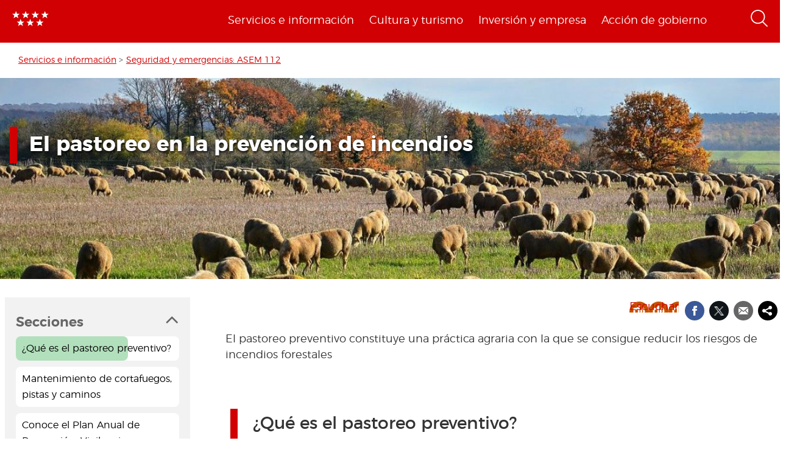

--- FILE ---
content_type: text/css
request_url: https://www.comunidad.madrid/sites/default/files/css/css_wSU9IOdQuAodWvjEM8IBmYjLXGBEMceb7g5TTpkXOss.css
body_size: 6877
content:
.splide__container{box-sizing:border-box;position:relative}.splide__list{backface-visibility:hidden;display:-ms-flexbox;display:flex;height:100%;margin:0!important;padding:0!important}.splide.is-initialized:not(.is-active) .splide__list{display:block}.splide__pagination{-ms-flex-align:center;align-items:center;display:-ms-flexbox;display:flex;-ms-flex-wrap:wrap;flex-wrap:wrap;-ms-flex-pack:center;justify-content:center;margin:0;pointer-events:none}.splide__pagination li{display:inline-block;line-height:1;list-style-type:none;margin:0;pointer-events:auto}.splide:not(.is-overflow) .splide__pagination{display:none}.splide__progress__bar{width:0}.splide{position:relative;visibility:hidden}.splide.is-initialized,.splide.is-rendered{visibility:visible}.splide__slide{backface-visibility:hidden;box-sizing:border-box;-ms-flex-negative:0;flex-shrink:0;list-style-type:none!important;margin:0;position:relative}.splide__slide img{vertical-align:bottom}.splide__spinner{animation:splide-loading 1s linear infinite;border:2px solid #999;border-left-color:transparent;border-radius:50%;bottom:0;contain:strict;display:inline-block;height:20px;left:0;margin:auto;position:absolute;right:0;top:0;width:20px}.splide__sr{clip:rect(0 0 0 0);border:0;height:1px;margin:-1px;overflow:hidden;padding:0;position:absolute;width:1px}.splide__toggle.is-active .splide__toggle__play,.splide__toggle__pause{display:none}.splide__toggle.is-active .splide__toggle__pause{display:inline}.splide__track{overflow:hidden;position:relative;z-index:0}@keyframes splide-loading{0%{transform:rotate(0)}to{transform:rotate(1turn)}}.splide__track--draggable{-webkit-touch-callout:none;-webkit-user-select:none;-ms-user-select:none;user-select:none}.splide__track--fade>.splide__list>.splide__slide{margin:0!important;opacity:0;z-index:0}.splide__track--fade>.splide__list>.splide__slide.is-active{opacity:1;z-index:1}.splide--rtl{direction:rtl}.splide__track--ttb>.splide__list{display:block}.splide__arrow{-ms-flex-align:center;align-items:center;background:#ccc;border:0;border-radius:50%;cursor:pointer;display:-ms-flexbox;display:flex;height:2em;-ms-flex-pack:center;justify-content:center;opacity:.7;padding:0;position:absolute;top:50%;transform:translateY(-50%);width:2em;z-index:1}.splide__arrow svg{fill:#000;height:1.2em;width:1.2em}.splide__arrow:hover:not(:disabled){opacity:.9}.splide__arrow:disabled{opacity:.3}.splide__arrow:focus-visible{outline:3px solid #0bf;outline-offset:3px}.splide__arrow--prev{left:1em}.splide__arrow--prev svg{transform:scaleX(-1)}.splide__arrow--next{right:1em}.splide.is-focus-in .splide__arrow:focus{outline:3px solid #0bf;outline-offset:3px}.splide__pagination{bottom:.5em;left:0;padding:0 1em;position:absolute;right:0;z-index:1}.splide__pagination__page{background:#ccc;border:0;border-radius:50%;display:inline-block;height:8px;margin:3px;opacity:.7;padding:0;position:relative;transition:transform .2s linear;width:8px}.splide__pagination__page.is-active{background:#fff;transform:scale(1.4);z-index:1}.splide__pagination__page:hover{cursor:pointer;opacity:.9}.splide__pagination__page:focus-visible{outline:3px solid #0bf;outline-offset:3px}.splide.is-focus-in .splide__pagination__page:focus{outline:3px solid #0bf;outline-offset:3px}.splide__progress__bar{background:#ccc;height:3px}.splide__slide{-webkit-tap-highlight-color:rgba(0,0,0,0)}.splide__slide:focus{outline:0}@supports(outline-offset:-3px){.splide__slide:focus-visible{outline:3px solid #0bf;outline-offset:-3px}}@media screen and (-ms-high-contrast:none){.splide__slide:focus-visible{border:3px solid #0bf}}@supports(outline-offset:-3px){.splide.is-focus-in .splide__slide:focus{outline:3px solid #0bf;outline-offset:-3px}}@media screen and (-ms-high-contrast:none){.splide.is-focus-in .splide__slide:focus{border:3px solid #0bf}.splide.is-focus-in .splide__track>.splide__list>.splide__slide:focus{border-color:#0bf}}.splide__toggle{cursor:pointer}.splide__toggle:focus-visible{outline:3px solid #0bf;outline-offset:3px}.splide.is-focus-in .splide__toggle:focus{outline:3px solid #0bf;outline-offset:3px}.splide__track--nav>.splide__list>.splide__slide{border:3px solid transparent;cursor:pointer}.splide__track--nav>.splide__list>.splide__slide.is-active{border:3px solid #000}.splide__arrows--rtl .splide__arrow--prev{left:auto;right:1em}.splide__arrows--rtl .splide__arrow--prev svg{transform:scaleX(1)}.splide__arrows--rtl .splide__arrow--next{left:1em;right:auto}.splide__arrows--rtl .splide__arrow--next svg{transform:scaleX(-1)}.splide__arrows--ttb .splide__arrow{left:50%;transform:translate(-50%)}.splide__arrows--ttb .splide__arrow--prev{top:1em}.splide__arrows--ttb .splide__arrow--prev svg{transform:rotate(-90deg)}.splide__arrows--ttb .splide__arrow--next{bottom:1em;top:auto}.splide__arrows--ttb .splide__arrow--next svg{transform:rotate(90deg)}.splide__pagination--ttb{bottom:0;display:-ms-flexbox;display:flex;-ms-flex-direction:column;flex-direction:column;left:auto;padding:1em 0;right:.5em;top:0}
@keyframes splide-loading{0%{transform:rotate(0)}to{transform:rotate(1turn)}}.splide__track--draggable{-webkit-touch-callout:none;-webkit-user-select:none;-ms-user-select:none;user-select:none}.splide__track--fade>.splide__list>.splide__slide{margin:0!important;opacity:0;z-index:0}.splide__track--fade>.splide__list>.splide__slide.is-active{opacity:1;z-index:1}.splide--rtl{direction:rtl}.splide__track--ttb>.splide__list{display:block}.splide__container{box-sizing:border-box;position:relative}.splide__list{backface-visibility:hidden;display:-ms-flexbox;display:flex;height:100%;margin:0!important;padding:0!important}.splide.is-initialized:not(.is-active) .splide__list{display:block}.splide__pagination{-ms-flex-align:center;align-items:center;display:-ms-flexbox;display:flex;-ms-flex-wrap:wrap;flex-wrap:wrap;-ms-flex-pack:center;justify-content:center;margin:0;pointer-events:none}.splide__pagination li{display:inline-block;line-height:1;list-style-type:none;margin:0;pointer-events:auto}.splide:not(.is-overflow) .splide__pagination{display:none}.splide__progress__bar{width:0}.splide{position:relative;visibility:hidden}.splide.is-initialized,.splide.is-rendered{visibility:visible}.splide__slide{backface-visibility:hidden;box-sizing:border-box;-ms-flex-negative:0;flex-shrink:0;list-style-type:none!important;margin:0;position:relative}.splide__slide img{vertical-align:bottom}.splide__spinner{animation:splide-loading 1s linear infinite;border:2px solid #999;border-left-color:transparent;border-radius:50%;bottom:0;contain:strict;display:inline-block;height:20px;left:0;margin:auto;position:absolute;right:0;top:0;width:20px}.splide__sr{clip:rect(0 0 0 0);border:0;height:1px;margin:-1px;overflow:hidden;padding:0;position:absolute;width:1px}.splide__toggle.is-active .splide__toggle__play,.splide__toggle__pause{display:none}.splide__toggle.is-active .splide__toggle__pause{display:inline}.splide__track{overflow:hidden;position:relative;z-index:0}
@media screen and (max-width:319px){.unit{float:none !important;width:auto !important;}}.line:after,.lastUnit:after{clear:both;display:block;visibility:hidden;overflow:hidden;height:0 !important;line-height:0;font-size:xx-large;}.unit{float:left;}.lastUnit{display:table-cell;float:none;width:auto;}
.panel-col-fifty{width:50%;}.panel-col-hundred{width:100%;}.panel-col-fifteen{width:15%;}.panel-col-eightyfive{width:85%;}.panel-header,.panel-top,.panel-footer{width:100%;}.lastUnit .inside{margin:0 0 1em .5em;}.firstUnit .inside{margin:0 .5em 1em 0;}.unit .inside{margin:0 .5em 1em .5em;}
.field-type-link-field .link-field-url.link-field-column{clear:left !important;}
@font-face{font-family:"august";src:url(/sites/all/modules/custom/custom_drpl_minisite/font/august.ttf);src:url(/sites/all/modules/custom/custom_drpl_minisite/font/august.otf);}@font-face{font-family:"komikax";src:url(/sites/all/modules/custom/custom_drpl_minisite/font/komikax.ttf);}.page-minisite .visibility-hidden{border:0;clip:rect(0 0 0 0);height:auto;margin:0;overflow:hidden;padding:0;position:absolute;width:1px;white-space:nowrap;}.custom-popup{position:fixed;top:0;right:0;bottom:0;left:0;height:100vh;width:100vw;display:-webkit-box;display:-ms-flexbox;display:flex;-webkit-box-pack:center;-ms-flex-pack:center;justify-content:center;-webkit-box-align:center;-ms-flex-align:center;align-items:center;-webkit-box-orient:vertical;-webkit-box-direction:reverse;-ms-flex-direction:column-reverse;flex-direction:column-reverse;z-index:9999999999;}.custom-popup > .background-popup-closer{position:fixed;top:20px;left:20px;background:rgba(255,255,255,0.5);z-index:9999;height:40px;width:40px;border-radius:100%;background-image:url(/sites/all/modules/custom/custom_drpl_minisite/icon/arrow.svg);-webkit-transform:rotate(-90deg);transform:rotate(-90deg);background-position:center;background-repeat:no-repeat;cursor:pointer;}.custom-popup.first{-webkit-box-pack:end;-ms-flex-pack:end;justify-content:flex-end;}.custom-popup.last{-webkit-box-pack:start;-ms-flex-pack:start;justify-content:flex-start;}.custom-popup .node-gallery-element{padding:70px 20px 20px !important;color:#0c2843 !important;display:-webkit-box;display:-ms-flexbox;display:flex;-webkit-box-align:start;-ms-flex-align:start;align-items:flex-start;width:100vw;max-width:unset;min-height:100vh;max-height:unset;position:unset !important;z-index:10;background-color:white !important;overflow:scroll;}@media (min-width:767px){.custom-popup .node-gallery-element{overflow:auto;}}.custom-popup .node-gallery-element .element-content{display:-webkit-box;display:-ms-flexbox;display:flex;-webkit-box-orient:vertical;-webkit-box-direction:normal;-ms-flex-direction:column;flex-direction:column;height:100%;width:100%;}.custom-popup .node-gallery-element .element-content .field-name-field-pretitle,.custom-popup .node-gallery-element .element-content .field-name-field-element-category{background:#0c2843;color:white;border-radius:10px;display:inline-block;text-transform:uppercase;padding:5px 15px;-webkit-box-ordinal-group:-9;-ms-flex-order:-10;order:-10;font-size:0.875em;font-weight:bold;margin-bottom:20px;background-image:url(/sites/all/modules/custom/custom_drpl_minisite/icon/background.png);background-size:180px;background-repeat:no-repeat;background-position-x:100%;}.custom-popup .node-gallery-element .element-content .element-title{margin:20px 0 10px;line-height:3.5rem;}.custom-popup .node-gallery-element .element-content .video-content{width:100%;}.custom-popup .node-gallery-element .body{display:block;}.custom-popup .node-gallery-element .element-image{width:30%;margin-right:40px;display:-webkit-box;display:-ms-flexbox;display:flex;-webkit-box-pack:center;-ms-flex-pack:center;justify-content:center;-webkit-box-align:center;-ms-flex-align:center;align-items:center;height:100%;}.custom-popup .node-gallery-element .element-image img{height:auto;width:100%;}@media (min-width:992px){.custom-popup .node-gallery-element.video .video-content{position:relative;}}.custom-popup .node-gallery-element.video div{height:100%;}.custom-popup .node-gallery-element.video div .file-video{width:100%;position:absolute;top:0;right:0;border-radius:0;}.custom-popup .node-gallery-element.video div .file-video .media-youtube-video{position:unset;}.custom-popup .node-gallery-element.video div .file-video .vjs-control-bar{opacity:0;}.custom-popup .node-gallery-element.video div .file-video .vjs-loading-spinner{display:none !important;}.custom-popup .node-gallery-element.video.prev div,.custom-popup .node-gallery-element.video.next div{height:100%;background-color:black;}.custom-popup .node-gallery-element.video.prev div .file-video .media-youtube-video,.custom-popup .node-gallery-element.video.next div .file-video .media-youtube-video{position:unset;}.custom-popup .node-gallery-element.video.prev div .file-video:after,.custom-popup .node-gallery-element.video.next div .file-video:after{content:"";position:absolute;top:0;right:0;bottom:0;left:0;z-index:99;}.custom-popup .node-gallery-element.video.element-open{-webkit-transform:unset !important;transform:unset !important;}.custom-popup .node-gallery-element.vertical-aspect.video div .file-video{aspect-ratio:9/16;margin:auto;overflow:hidden;}.custom-popup .node-gallery-element.horizontal-aspect.video div .file-video{aspect-ratio:16/9;margin:auto;overflow:hidden;}.custom-popup .text{height:unset;}.custom-popup .video .element-image{display:none;}.custom-popup .video .element-content{width:100%;}.custom-popup .video h2.element-title,.custom-popup .video .field-name-field-style-question{display:none !important;}.custom-popup .statistic .element-content{height:unset;}.custom-popup .statistic .element-content .field-name-field-icon img{width:80px;}.custom-popup .statistic .element-content .body{font-size:20px !important;margin:40px 0;}.custom-popup .statistic .element-content .body strong{font-size:2em;}.custom-popup .detail{-webkit-box-orient:vertical;-webkit-box-direction:normal;-ms-flex-direction:column;flex-direction:column;overflow:auto;}.custom-popup .detail .element-image{width:100%;margin:0;}.custom-popup .question .element-content,.custom-popup .text .element-content{-webkit-box-orient:initial;-webkit-box-direction:initial;-ms-flex-direction:initial;flex-direction:initial;-ms-flex-wrap:wrap;flex-wrap:wrap;height:auto;}.custom-popup .question .element-content .element-title,.custom-popup .question .element-content .source-link,.custom-popup .question .element-content .field-name-field-element-category,.custom-popup .question .element-content .field-name-field-pretitle,.custom-popup .text .element-content .element-title,.custom-popup .text .element-content .source-link,.custom-popup .text .element-content .field-name-field-element-category,.custom-popup .text .element-content .field-name-field-pretitle{width:100%;}.custom-popup .question .element-content .body,.custom-popup .text .element-content .body{-webkit-box-flex:1;-ms-flex:1;flex:1;word-break:break-word;}.custom-popup .question .element-content .element-image,.custom-popup .text .element-content .element-image{margin:0 !important;display:block !important;margin-top:20px !important;}@media (min-width:767px){.custom-popup .question .element-content .element-image,.custom-popup .text .element-content .element-image{margin-left:auto !important;width:60% !important;min-width:60%;padding-left:5px;margin-top:5px !important;}}.custom-popup .question .element-content,.custom-popup .text .element-content{width:100%;}.custom-popup .question .element-content .element-image,.custom-popup .text .element-content .element-image{margin:0 0 0 40px;width:100%;}.custom-popup .question .element-title{margin-top:0 !important;}.page-minisite{background:#0c2843;overflow:hidden;}.page-minisite .minisite-header{max-width:136.6rem;margin:auto;padding:30px;display:-webkit-box;display:-ms-flexbox;display:flex;-webkit-box-pack:justify;-ms-flex-pack:justify;justify-content:space-between;}@media (max-width:767px){.page-minisite .minisite-header{-webkit-box-align:center;-ms-flex-align:center;align-items:center;}}@media (max-width:767px){.page-minisite .minisite-header .logo-minisite{max-height:41px;}}@media (max-width:767px){.page-minisite .minisite-header .logo-minisite img{width:95%;}}.page-minisite .minisite-header .logo-cm-desktop{display:none;}.page-minisite .main-container{margin:0;padding:15px;width:100%;}.page-minisite .main-container .call{position:fixed;top:64vh;right:0;z-index:9;display:-webkit-box;display:-ms-flexbox;display:flex;-webkit-box-orient:vertical;-webkit-box-direction:reverse;-ms-flex-direction:column-reverse;flex-direction:column-reverse;-webkit-transition:all 0.5s ease-out;transition:all 0.5s ease-out;-webkit-box-shadow:0 6px 6px -6px rgba(0,0,0,0.64);box-shadow:0 6px 6px -6px rgba(0,0,0,0.64);}@media (min-width:375px){.page-minisite .main-container .call{top:35vh;}}@media (min-width:390px){.page-minisite .main-container .call{top:28vh;}}@media (min-width:430px){.page-minisite .main-container .call{top:37vh;}}@media (min-width:476px){.page-minisite .main-container .call{top:40vh;}}@media (min-width:767px){.page-minisite .main-container .call{top:50vh;}}.page-minisite .main-container .call .call-visible{color:white;background:#de0029;display:-webkit-box;display:-ms-flexbox;display:flex;-webkit-box-pack:center;-ms-flex-pack:center;justify-content:center;-webkit-box-align:center;-ms-flex-align:center;align-items:center;padding:15px 15px;-webkit-transition:all 0.2s ease-out;transition:all 0.2s ease-out;}.page-minisite .main-container .call .call-visible img{width:20px;margin-right:20px;}.page-minisite .main-container .call .call-visible span{font-size:1em;font-weight:bold;}.page-minisite .main-container .call .call-collapse{overflow:hidden;position:absolute;background:white;bottom:100%;left:0;right:0;height:200px;max-height:0px;-webkit-transition:all 0.2s ease-out;transition:all 0.2s ease-out;background-color:rgb(241,241,241);display:-webkit-box;display:-ms-flexbox;display:flex;-webkit-box-orient:vertical;-webkit-box-direction:normal;-ms-flex-direction:column;flex-direction:column;}@media (min-width:767px){.page-minisite .main-container .call .call-collapse{max-height:36px;}}.page-minisite .main-container .call .call-collapse div{height:100%;min-height:40px;}.page-minisite .main-container .call .call-collapse div.video-call,.page-minisite .main-container .call .call-collapse div.phone-call{display:none;}.page-minisite .main-container .call .call-collapse div a{height:100%;padding:10px 20px;display:-webkit-box;display:-ms-flexbox;display:flex;-webkit-box-align:center;-ms-flex-align:center;align-items:center;cursor:pointer;color:black;}.page-minisite .main-container .call .call-collapse div a:hover{text-decoration:none;background-color:rgba(200,200,200,0.2);color:black;}.page-minisite .main-container .call .call-collapse div a img{width:24px;height:auto;margin-right:15px;}.page-minisite .main-container .call .ask-help{display:none;padding:5px 0px 5px 15px;-webkit-box-shadow:0px 3px 5px 0px rgba(0,0,0,0.1);box-shadow:0px 3px 5px 0px rgba(0,0,0,0.1);font-size:14px;}@media (min-width:767px){.page-minisite .main-container .call .ask-help{display:initial;}}.page-minisite .main-container .call:hover .call-visible{padding:15px 70px;-webkit-transition:all 0.2s ease-out;transition:all 0.2s ease-out;}.page-minisite .main-container .call:hover .call-collapse{max-height:95px;-webkit-transition:all 0.2s ease-out;transition:all 0.2s ease-out;}.page-minisite .main-container .call:hover .ask-help{font-size:18px;padding:10px 0px 10px 20px;}.page-minisite .view-drugs-minsites{color:white;display:-webkit-box;display:-ms-flexbox;display:flex;-webkit-box-orient:vertical;-webkit-box-direction:normal;-ms-flex-direction:column;flex-direction:column;}.page-minisite .view-drugs-minsites > h2{display:none;}.page-minisite .view-drugs-minsites .view-header{display:none;margin:auto;width:calc(45.5332878rem - 30px);}.page-minisite .view-drugs-minsites .view-filters{z-index:1;width:100%;max-width:136.6rem;margin:auto auto 30px;-webkit-box-ordinal-group:-4;-ms-flex-order:-5;order:-5;}.page-minisite .view-drugs-minsites .view-filters .views-exposed-widget{padding:0;width:100%;}.page-minisite .view-drugs-minsites .view-filters .views-exposed-widget label{display:none;}.page-minisite .view-drugs-minsites .view-filters .views-exposed-widget .bef-select-as-links > div{-ms-overflow-style:none;scrollbar-width:none;display:-webkit-box;display:-ms-flexbox;display:flex;-ms-flex-wrap:nowrap;flex-wrap:nowrap;width:100%;overflow:auto;}.page-minisite .view-drugs-minsites .view-filters .views-exposed-widget .bef-select-as-links > div .form-type-bef-link a{color:white;border:1px solid;padding:10px;border-radius:100px;margin:0 15px;display:block;white-space:nowrap;}.page-minisite .view-drugs-minsites .view-filters .views-exposed-widget .bef-select-as-links > div .form-type-bef-link a.active{background:white;color:#0c2843;}.page-minisite .view-drugs-minsites .view-filters .views-exposed-widget .bef-select-as-links > div .form-type-bef-link.form-item-edit-field-element-category-value-agenda a{padding-left:40px;background-image:url(/sites/all/modules/custom/custom_drpl_minisite/icon/agenda.svg);background-repeat:no-repeat;background-position:left 10px center;}.page-minisite .view-drugs-minsites .view-filters .views-exposed-widget .bef-select-as-links > div .form-type-bef-link.form-item-edit-field-element-category-value-agenda a.active{background-image:url(/sites/all/modules/custom/custom_drpl_minisite/icon/agenda_azul.svg);}.page-minisite .view-drugs-minsites .view-filters .views-exposed-widget .bef-select-as-links > div::-webkit-scrollbar{display:none;}.page-minisite .view-drugs-minsites .view-content{max-width:136.6rem;margin:auto;width:100%;}.page-minisite .view-drugs-minsites .view-content:before,.page-minisite .view-drugs-minsites .view-content:after{content:"";background:radial-gradient(50% 50% at 50% 50%,rgba(0,183,215,0.5) 0%,rgba(0,183,215,0) 100%);height:700px;width:700px;position:absolute;top:100vh;left:-100px;}.page-minisite .view-drugs-minsites .view-content:before{top:0;right:-100px;left:unset;}.page-minisite .view-drugs-minsites .view-content > div{z-index:1;max-width:100%;position:relative;}.page-minisite .view-drugs-minsites .view-content > div .narrow{width:calc(33.3333% - 30px);}.page-minisite .view-drugs-minsites .view-content > div .wide{width:calc(33.3333% - 30px);}.page-minisite .view-drugs-minsites .view-content > div .node-gallery-element{cursor:pointer;border-radius:25px;overflow:hidden;padding:20px !important;background:white;color:#0c2843;-webkit-box-shadow:0px 16px 32px -4px rgba(12,12,13,0.1);box-shadow:0px 16px 32px -4px rgba(12,12,13,0.1);display:-webkit-box;display:-ms-flexbox;display:flex;-webkit-box-orient:vertical;-webkit-box-direction:normal;-ms-flex-direction:column;flex-direction:column;-webkit-box-pack:start;-ms-flex-pack:start;justify-content:flex-start;max-width:calc(100vw - 30px);min-height:300px;width:calc(100% - 30px);margin:15px;}.page-minisite .view-drugs-minsites .view-content > div .node-gallery-element .element-content{height:100%;width:100%;margin-top:auto;display:-webkit-box;display:-ms-flexbox;display:flex;-webkit-box-orient:vertical;-webkit-box-direction:normal;-ms-flex-direction:column;flex-direction:column;-webkit-box-pack:start;-ms-flex-pack:start;justify-content:flex-start;-webkit-box-align:start;-ms-flex-align:start;align-items:flex-start;}.page-minisite .view-drugs-minsites .view-content > div .node-gallery-element .element-content .source-link{display:-webkit-box;display:-ms-flexbox;display:flex;-webkit-box-align:start;-ms-flex-align:start;align-items:flex-start;}.page-minisite .view-drugs-minsites .view-content > div .node-gallery-element .element-content .source-link span{white-space:nowrap;}.page-minisite .view-drugs-minsites .view-content > div .node-gallery-element .element-content .source-link a{color:#0c2843;font-weight:bold;text-decoration:underline;margin:0 5px;}.page-minisite .view-drugs-minsites .view-content > div .node-gallery-element .element-content .source-link:after{content:url(/sites/all/modules/custom/custom_drpl_minisite/icon/blank.png);}.page-minisite .view-drugs-minsites .view-content > div .node-gallery-element .element-image + .element-content{margin-top:0;}.page-minisite .view-drugs-minsites .view-content > div .node-gallery-element .field-name-field-icon{max-width:90px;max-height:90px;padding:25px;border-radius:100px;}.page-minisite .view-drugs-minsites .view-content > div .node-gallery-element img{-webkit-box-ordinal-group:-4;-ms-flex-order:-5;order:-5;max-width:100%;height:auto;}.page-minisite .view-drugs-minsites .view-content > div .node-gallery-element .element-title{-webkit-box-ordinal-group:0;-ms-flex-order:-1;order:-1;margin:20px 0 10px;}@media only screen and (max-width:766px){.page-minisite .view-drugs-minsites .view-content > div .node-gallery-element{-webkit-transform:translateY(0) !important;transform:translateY(0) !important;}}.page-minisite .view-drugs-minsites .view-content > div .text{height:unset;}.page-minisite .view-drugs-minsites .view-content > div .text .element-content{height:100%;margin:0;}.page-minisite .view-drugs-minsites .view-content > div .text .field-name-field-pretitle{background:#0c2843;border-radius:3px;display:inline-block;text-transform:uppercase;padding:1px 5px;-webkit-box-ordinal-group:-9;-ms-flex-order:-10;order:-10;font-size:0.875em;color:white;}.page-minisite .view-drugs-minsites .view-content > div .text .element-image{display:none;}.page-minisite .view-drugs-minsites .view-content > div .text.pink{background-color:#e00078;color:#ffffff;}.page-minisite .view-drugs-minsites .view-content > div .text.pink a{color:#ffffff;text-decoration:underline;}.page-minisite .view-drugs-minsites .view-content > div .text.blue{background-color:#4181be;}.page-minisite .view-drugs-minsites .view-content > div .text.green{background-color:#1bdaa2;}.page-minisite .view-drugs-minsites .view-content > div .text.yellow{background-color:#ffb400;}.page-minisite .view-drugs-minsites .view-content > div .statistic{cursor:unset;}.page-minisite .view-drugs-minsites .view-content > div .statistic .element-content{height:100%;display:-webkit-box;display:-ms-flexbox;display:flex;-webkit-box-orient:vertical;-webkit-box-direction:normal;-ms-flex-direction:column;flex-direction:column;-webkit-box-pack:justify;-ms-flex-pack:justify;justify-content:space-between;margin:0;}.page-minisite .view-drugs-minsites .view-content > div .statistic .element-content .body{margin:40px auto;}.page-minisite .view-drugs-minsites .view-content > div .statistic .element-content .body p strong{font-size:3em;}.page-minisite .view-drugs-minsites .view-content > div .statistic.pink .field-name-field-icon{background-color:#e00078;}.page-minisite .view-drugs-minsites .view-content > div .statistic.blue .field-name-field-icon{background-color:#4181be;}.page-minisite .view-drugs-minsites .view-content > div .statistic.green .field-name-field-icon{background-color:#1bdaa2;}.page-minisite .view-drugs-minsites .view-content > div .statistic.yellow .field-name-field-icon{background-color:#ffb400;}.page-minisite .view-drugs-minsites .view-content > div .agenda{background-color:white !important;aspect-ratio:inherit !important;}.page-minisite .view-drugs-minsites .view-content > div .agenda .body{font-size:20px !important;}.page-minisite .view-drugs-minsites .view-content > div .agenda .element-image{overflow:hidden;display:-webkit-box;display:-ms-flexbox;display:flex;-webkit-box-align:center;-ms-flex-align:center;align-items:center;}.page-minisite .view-drugs-minsites .view-content > div .agenda .element-image img{width:100%;-o-object-fit:cover;object-fit:cover;}.page-minisite .view-drugs-minsites .view-content > div .agenda .element-content{display:-ms-grid;display:grid;position:relative;height:unset;}.page-minisite .view-drugs-minsites .view-content > div .agenda .element-content .event-type{position:absolute;bottom:100%;background:white;padding:3px 6px;font-weight:bold;font-size:0.875em;display:-webkit-box;display:-ms-flexbox;display:flex;-webkit-box-align:center;-ms-flex-align:center;align-items:center;text-transform:uppercase;}.page-minisite .view-drugs-minsites .view-content > div .agenda .element-content .event-type:before{margin-right:5px;height:20px;}.page-minisite .view-drugs-minsites .view-content > div .agenda .element-content .event-type.sport{color:#4181be;}.page-minisite .view-drugs-minsites .view-content > div .agenda .element-content .event-type.sport:before{content:url(/sites/all/modules/custom/custom_drpl_minisite/icon/sport.svg);}.page-minisite .view-drugs-minsites .view-content > div .agenda .element-content .event-type.music{color:#ffb400;}.page-minisite .view-drugs-minsites .view-content > div .agenda .element-content .event-type.music:before{content:url(/sites/all/modules/custom/custom_drpl_minisite/icon/music.svg);}.page-minisite .view-drugs-minsites .view-content > div .agenda .element-content .event-type.theater{color:#e00078;}.page-minisite .view-drugs-minsites .view-content > div .agenda .element-content .event-type.theater:before{content:url(/sites/all/modules/custom/custom_drpl_minisite/icon/theater.svg);}.page-minisite .view-drugs-minsites .view-content > div .agenda .element-content .event-type.cinema{color:#DE0029;}.page-minisite .view-drugs-minsites .view-content > div .agenda .element-content .event-type.cinema:before{content:url(/sites/all/modules/custom/custom_drpl_minisite/icon/cinema.svg);}.page-minisite .view-drugs-minsites .view-content > div .agenda .element-content .event-type.leisure{color:#1BDAA2;}.page-minisite .view-drugs-minsites .view-content > div .agenda .element-content .event-type.leisure:before{content:url(/sites/all/modules/custom/custom_drpl_minisite/icon/leisure.svg);}.page-minisite .view-drugs-minsites .view-content > div .agenda .element-content .field-name-field-minisite-event-location{-webkit-box-ordinal-group:11;-ms-flex-order:10;order:10;-ms-grid-column:2;grid-column:2;display:-webkit-box;display:-ms-flexbox;display:flex;margin:10px 0 0 0;}.page-minisite .view-drugs-minsites .view-content > div .agenda .element-content .field-name-field-minisite-event-location:before{content:url(/sites/all/modules/custom/custom_drpl_minisite/icon/location.svg);margin-right:5px;}.page-minisite .view-drugs-minsites .view-content > div .agenda .element-content .field-name-field-minisite-event-date,.page-minisite .view-drugs-minsites .view-content > div .agenda .element-content .end-date{-webkit-box-ordinal-group:-9;-ms-flex-order:-10;order:-10;-ms-grid-column:1;-ms-grid-column-span:1;grid-column:1/2;-ms-grid-row:1;-ms-grid-row-span:2;grid-row:1/3;}.page-minisite .view-drugs-minsites .view-content > div .agenda .element-content .field-name-field-minisite-event-date span:not(.date-bold),.page-minisite .view-drugs-minsites .view-content > div .agenda .element-content .end-date span:not(.date-bold){padding:0px 0px 0 0px;width:75px;display:block;font-size:2.5rem;text-align:center;margin:20px 0 10px;text-transform:uppercase;font-size:18px;}.page-minisite .view-drugs-minsites .view-content > div .agenda .element-content .field-name-field-minisite-event-date .date-bold,.page-minisite .view-drugs-minsites .view-content > div .agenda .element-content .end-date .date-bold{font-family:"Montserrat-SemiBold";font-size:36px;}.page-minisite .view-drugs-minsites .view-content > div .agenda .element-content .end-date{text-align:center;font-size:13px;margin-top:14px;text-transform:uppercase;}.page-minisite .view-drugs-minsites .view-content > div .agenda .element-content .end-date + .field-name-field-minisite-event-date{margin-top:14px;}.page-minisite .view-drugs-minsites .view-content > div .agenda .element-content .body{-ms-grid-column:2;-ms-grid-column-span:1;grid-column:2/3;}.page-minisite .view-drugs-minsites .view-content > div .agenda .element-content .source-link a{position:absolute;top:0;right:0;bottom:0;left:0;display:block;text-indent:-99999px;font-size:0;}.page-minisite .view-drugs-minsites .view-content > div .agenda .element-content .source-link:after{content:none !important;}.page-minisite .view-drugs-minsites .view-content > div .question{background-image:url(/sites/all/modules/custom/custom_drpl_minisite/icon/background.png);background-repeat:no-repeat;background-size:contain;}.page-minisite .view-drugs-minsites .view-content > div .question .field-name-field-element-category,.page-minisite .view-drugs-minsites .view-content > div .question img{display:none;}.page-minisite .view-drugs-minsites .view-content > div .question .element-title{width:100%;padding-right:80px;position:relative;font-size:2rem;margin-top:auto;font-weight:bold;line-height:1.1;}@media (min-width:767px){.page-minisite .view-drugs-minsites .view-content > div .question .element-title{font-size:4rem;}}.page-minisite .view-drugs-minsites .view-content > div .question .element-title:after{background-image:url(/sites/all/modules/custom/custom_drpl_minisite/icon/show_more.svg);background-repeat:no-repeat;background-position:center;background-size:30px;content:"";height:30px;width:30px;display:-webkit-box;display:-ms-flexbox;display:flex;-webkit-box-pack:center;-ms-flex-pack:center;justify-content:center;-webkit-box-align:center;-ms-flex-align:center;align-items:center;font-size:30px;font-weight:bold;border-radius:100px;padding:2px 0 0 0px;position:absolute;right:0;bottom:0;}@media (min-width:767px){.page-minisite .view-drugs-minsites .view-content > div .question .element-title:after{height:35px;width:35px;background-size:35px;}}.page-minisite .view-drugs-minsites .view-content > div .question .body{display:none;}.page-minisite .view-drugs-minsites .view-content > div .question.pink{background-color:#e00078;color:#ffffff;}.page-minisite .view-drugs-minsites .view-content > div .question.pink .element-title::after{background-image:url(/sites/all/modules/custom/custom_drpl_minisite/icon/show_more_white.svg);}.page-minisite .view-drugs-minsites .view-content > div .question.blue{background-color:#4181be;color:#0c2843;}.page-minisite .view-drugs-minsites .view-content > div .question.green{background-color:#1bdaa2;color:#0c2843;}.page-minisite .view-drugs-minsites .view-content > div .question.yellow{background-color:#ffb400;color:#0c2843;}.page-minisite .view-drugs-minsites .view-content > div .question.white{background-color:#ffffff;color:#0c2843;background-blend-mode:difference;}.page-minisite .view-drugs-minsites .view-content > div .question.nobackground{color:#0c2843;background-blend-mode:difference;}.page-minisite .view-drugs-minsites .view-content > div .detail{aspect-ratio:initial !important;}.page-minisite .view-drugs-minsites .view-content > div .detail .body{display:none;}.page-minisite .view-drugs-minsites .view-content > div .detail .element-image{min-height:384px;max-height:384px;overflow:hidden;display:-webkit-box;display:-ms-flexbox;display:flex;-webkit-box-align:center;-ms-flex-align:center;align-items:center;}.page-minisite .view-drugs-minsites .view-content > div .detail.pink{background-color:#e00078;color:#ffffff;}.page-minisite .view-drugs-minsites .view-content > div .detail.pink .source-link a{color:#ffffff;}.page-minisite .view-drugs-minsites .view-content > div .detail.blue{background-color:#4181be;}.page-minisite .view-drugs-minsites .view-content > div .detail.green{background-color:#1bdaa2;}.page-minisite .view-drugs-minsites .view-content > div .detail.yellow{background-color:#ffb400;}.page-minisite .view-drugs-minsites .view-content > div .video{padding:0 !important;background:transparent;}.page-minisite .view-drugs-minsites .view-content > div .video:not(.video-question){min-height:unset;}.page-minisite .view-drugs-minsites .view-content > div .video .element-image{width:100%;height:100%;display:-webkit-box;display:-ms-flexbox;display:flex;-webkit-box-pack:center;-ms-flex-pack:center;justify-content:center;-webkit-box-align:center;-ms-flex-align:center;align-items:center;position:relative;overflow:hidden;}.page-minisite .view-drugs-minsites .view-content > div .video .element-image img{min-height:100%;max-height:unset;min-width:100%;max-width:100% !important;-o-object-fit:cover;object-fit:cover;}@media (min-width:767px){.page-minisite .view-drugs-minsites .view-content > div .video .element-image img{max-width:unset;}}.page-minisite .view-drugs-minsites .view-content > div .video .element-image:before{content:url(/sites/all/modules/custom/custom_drpl_minisite/icon/expand_content.png);position:absolute;top:25px;right:25px;}.page-minisite .view-drugs-minsites .view-content > div .video .element-image:after{content:url(/sites/all/modules/custom/custom_drpl_minisite/icon/play.png);position:absolute;}.page-minisite .view-drugs-minsites .view-content > div .video .element-content{display:none;}.page-minisite .view-drugs-minsites .view-content > div .video.video-question{padding:20px !important;background-image:url(/sites/all/modules/custom/custom_drpl_minisite/icon/background.png);background-repeat:no-repeat;background-size:contain;}.page-minisite .view-drugs-minsites .view-content > div .video.video-question .field-name-field-element-category,.page-minisite .view-drugs-minsites .view-content > div .video.video-question img{display:none;}.page-minisite .view-drugs-minsites .view-content > div .video.video-question .element-title{width:100%;padding-right:80px;position:relative;font-size:2rem;margin-top:auto;font-weight:bold;line-height:1.1;}@media (min-width:767px){.page-minisite .view-drugs-minsites .view-content > div .video.video-question .element-title{font-size:4rem;}}.page-minisite .view-drugs-minsites .view-content > div .video.video-question .element-title:after{background-image:url(/sites/all/modules/custom/custom_drpl_minisite/icon/show_video.svg);background-repeat:no-repeat;background-position:center;background-size:30px;content:"";height:30px;width:30px;display:-webkit-box;display:-ms-flexbox;display:flex;-webkit-box-pack:center;-ms-flex-pack:center;justify-content:center;-webkit-box-align:center;-ms-flex-align:center;align-items:center;font-size:30px;font-weight:bold;border-radius:100px;padding:2px 0 0 0px;position:absolute;right:0;bottom:0;}@media (min-width:767px){.page-minisite .view-drugs-minsites .view-content > div .video.video-question .element-title:after{height:35px;width:35px;background-size:35px;}}.page-minisite .view-drugs-minsites .view-content > div .video.video-question.pink{background-color:#e00078;color:#ffffff;}.page-minisite .view-drugs-minsites .view-content > div .video.video-question.pink .element-title::after{background-image:url(/sites/all/modules/custom/custom_drpl_minisite/icon/show_video_white.svg);}.page-minisite .view-drugs-minsites .view-content > div .video.video-question.blue{background-color:#4181be;color:#0c2843;}.page-minisite .view-drugs-minsites .view-content > div .video.video-question.green{background-color:#1bdaa2;color:#0c2843;}.page-minisite .view-drugs-minsites .view-content > div .video.video-question.yellow{background-color:#ffb400;color:#0c2843;}.page-minisite .view-drugs-minsites .view-content > div .video.video-question.white{background-color:#ffffff;color:#0c2843;background-blend-mode:difference;}.page-minisite .view-drugs-minsites .view-content > div .video.video-question.nobackground{color:#0c2843;background-blend-mode:difference;}.page-minisite .view-drugs-minsites .view-content > div .image{padding:0 !important;position:relative;min-height:unset;}.page-minisite .view-drugs-minsites .view-content > div .image .element-image{display:-webkit-box;display:-ms-flexbox;display:flex;-webkit-box-align:center;-ms-flex-align:center;align-items:center;-webkit-box-pack:center;-ms-flex-pack:center;justify-content:center;height:100%;}.page-minisite .view-drugs-minsites .view-content > div .image .element-image img{min-height:100%;max-height:unset;min-width:100%;-o-object-fit:cover;object-fit:cover;max-width:100% !important;}@media (min-width:767px){.page-minisite .view-drugs-minsites .view-content > div .image .element-image img{max-width:unset;}}.page-minisite .view-drugs-minsites .view-content > div .image .element-content{height:0;}.page-minisite .view-drugs-minsites .view-content > div .image .element-content .source-link a{position:absolute;top:0;right:0;bottom:0;left:0;display:block;text-indent:-99999px;font-size:0;}.page-minisite .view-drugs-minsites .view-content > div .image .element-content .source-link:after{content:none !important;}.page-minisite .view-drugs-minsites .view-content > div .image.narrow .element-image,.page-minisite .view-drugs-minsites .view-content > div .video.narrow .element-image{-webkit-box-orient:vertical;-webkit-box-direction:normal;-ms-flex-direction:column;flex-direction:column;}.page-minisite .view-drugs-minsites .view-content > div .image.wide .element-image,.page-minisite .view-drugs-minsites .view-content > div .video.wide .element-image{-webkit-box-orient:horizontal;-webkit-box-direction:normal;-ms-flex-direction:row;flex-direction:row;}.page-minisite .view-drugs-minsites .view-content .views-row-1 .text{background:transparent !important;padding:0 !important;color:white !important;-webkit-box-shadow:none;box-shadow:none;font-size:19px !important;cursor:inherit;border-radius:unset;}.page-minisite .view-drugs-minsites .view-content .views-row-1 .text .element-title{display:none;}.page-minisite .view-drugs-minsites .view-content .views-row-1 .text h3{font-size:200%;}.page-minisite .view-drugs-minsites .view-content .views-row-1 .text .minisite-font{display:block;font-family:august;font-size:65px;line-height:60px;margin:0 0 10px 0;letter-spacing:0.065em;padding-top:10px;}.page-minisite .view-drugs-minsites .view-content .views-row-1 .text .komikax{display:block;font-family:komikax;font-size:38px;line-height:50px;margin:-10px 0 10px 0;letter-spacing:0.065em;padding-left:4px;}.page-minisite .view-drugs-minsites .view-content .views-row-1 .text a{color:white !important;text-decoration:none;text-transform:uppercase;font-weight:bold;border-bottom:3px solid #ffb400;display:inline-block;}.page-minisite .minisite-footer{padding:30px;border-top:1px solid white;margin-top:90px;}.page-minisite .minisite-footer:before{content:url(/sites/all/modules/custom/custom_drpl_minisite/icon/logo_cm_footer.png) !important;margin:auto;}.logo-cm-movil{width:60px;}.logo-cm-movil img{width:100%;}.logo-minisite{display:-webkit-box;display:-ms-flexbox;display:flex;}@media (min-width:767px){.page-minisite .minisite-header .logo-comunidad .logo-cm-movil{display:none;}.page-minisite .minisite-header .logo-comunidad .logo-cm-movil img{width:100%;}.page-minisite .minisite-header .logo-comunidad .logo-cm-desktop{display:block;}.page-minisite .view-drugs-minsites .view-header{width:calc(45.5332878rem - 30px);}.page-minisite .view-drugs-minsites .view-content > div .node-gallery-element{width:calc(50vw - 30px);}.page-minisite .view-drugs-minsites .view-content > div .narrow{width:calc(50vw - 45px);}.page-minisite .view-drugs-minsites .view-content > div .narrow.small:not(.image):not(.video):not(.text){min-height:385px;}.page-minisite .view-drugs-minsites .view-content > div .narrow.small:not(.image):not(.video):not(.text):has(.element-image):not(.question){min-height:530px;}.page-minisite .view-drugs-minsites .view-content > div .narrow.medium:not(.image):not(.video):not(.text){min-height:425px;}.page-minisite .view-drugs-minsites .view-content > div .narrow.medium:not(.image):not(.video):not(.text):has(.element-image):not(.question){min-height:630px;}.page-minisite .view-drugs-minsites .view-content > div .narrow.high:not(.image):not(.video):not(.text){min-height:710px;}.page-minisite .view-drugs-minsites .view-content > div .narrow.small.video,.page-minisite .view-drugs-minsites .view-content > div .narrow.small.image{aspect-ratio:1.26;min-height:inherit;}.page-minisite .view-drugs-minsites .view-content > div .narrow.medium.video,.page-minisite .view-drugs-minsites .view-content > div .narrow.medium.image{aspect-ratio:1;min-height:inherit;}.page-minisite .view-drugs-minsites .view-content > div .narrow.high.video,.page-minisite .view-drugs-minsites .view-content > div .narrow.high.image{aspect-ratio:0.6;min-height:inherit;}.page-minisite .view-drugs-minsites .view-content > div .narrow.small{font-size:inherit !important;}.page-minisite .view-drugs-minsites .view-content > div .wide{width:calc(100vw - 60px);}.page-minisite .view-drugs-minsites .view-content > div .wide.small:not(.image):not(.video):not(.text){min-height:385px;}.page-minisite .view-drugs-minsites .view-content > div .wide.small:not(.image):not(.video):not(.text):has(.element-image):not(.question){min-height:530px;}.page-minisite .view-drugs-minsites .view-content > div .wide.medium:not(.image):not(.video):not(.text){min-height:425px;}.page-minisite .view-drugs-minsites .view-content > div .wide.medium:not(.image):not(.video):not(.text):has(.element-image):not(.question){min-height:630px;}.page-minisite .view-drugs-minsites .view-content > div .wide.high:not(.image):not(.video):not(.text){min-height:710px;}.page-minisite .view-drugs-minsites .view-content > div .wide.small.video,.page-minisite .view-drugs-minsites .view-content > div .wide.small.image{aspect-ratio:2.57;min-height:inherit;}.page-minisite .view-drugs-minsites .view-content > div .wide.medium.video,.page-minisite .view-drugs-minsites .view-content > div .wide.medium.image{aspect-ratio:2.07;min-height:inherit;}.page-minisite .view-drugs-minsites .view-content > div .wide.high.video,.page-minisite .view-drugs-minsites .view-content > div .wide.high.image{aspect-ratio:1.25;min-height:inherit;}.page-minisite .view-drugs-minsites .view-content > div .video .element-image img{min-height:100%;max-height:unset;min-width:100%;max-width:100% !important;height:unset;width:unset;}}@media (min-width:767px) and (min-width:767px){.page-minisite .view-drugs-minsites .view-content > div .video .element-image img{max-width:unset;}}@media (min-width:992px){.custom-popup{-webkit-box-pack:center !important;-ms-flex-pack:center !important;justify-content:center !important;}.custom-popup > .background-popup-closer{top:0;right:0;bottom:0;left:0;background:rgba(0,0,0,0.5);height:unset;width:unset;border-radius:0;z-index:0;background-image:unset;-webkit-transform:rotate(0);transform:rotate(0);}.custom-popup .popup-buttons{display:-webkit-box;display:-ms-flexbox;display:flex;position:relative;z-index:10;}.custom-popup .popup-buttons span{background:white;margin:20px;height:50px;width:50px;border-radius:100%;background-image:url(/sites/all/modules/custom/custom_drpl_minisite/icon/arrow.svg);color:transparent;overflow:hidden;background-position:center;background-size:auto;background-repeat:no-repeat;cursor:pointer;}.custom-popup .popup-buttons .popup-button-next{-webkit-transform:rotate(180deg);transform:rotate(180deg);}.custom-popup.first .popup-button-prev{display:none;}.custom-popup.first .popup-button-next{display:block;}.custom-popup.last .popup-button-prev{display:block;}.custom-popup.last .popup-button-next{display:none;-webkit-transform:rotate(180deg);transform:rotate(180deg);}.custom-popup .node-gallery-element{border-radius:25px;padding:20px !important;background:white;color:#0c2843;max-width:80vw;display:-webkit-box;display:-ms-flexbox;display:flex;-webkit-box-align:start;-ms-flex-align:start;align-items:flex-start;width:1237px;min-height:unset;max-height:80vh;min-width:unset;position:unset !important;overflow-y:scroll;}}@media (min-width:992px) and (min-width:737px){.custom-popup .node-gallery-element{overflow-y:auto;}}@media (min-width:992px){.custom-popup .node-gallery-element.video div .file-video{position:relative;border-radius:25px;width:unset;}.custom-popup .node-gallery-element.video div .file-video .media-youtube-video{position:unset;}.custom-popup article.node-gallery-element{aspect-ratio:16/9;}.custom-popup article.node-gallery-element .element-content .video-content{border-radius:25px;}.custom-popup article.video{padding:30px 60px !important;}.custom-popup article.detail{-webkit-box-orient:horizontal;-webkit-box-direction:normal;-ms-flex-direction:row;flex-direction:row;}.custom-popup article.detail .element-image{width:100%;-webkit-box-align:start;-ms-flex-align:start;align-items:flex-start;margin-right:20px;}.custom-popup article.detail .element-content{overflow:auto;}.page-minisite .minisite-header{padding:30px 15px;}.page-minisite .view-drugs-minsites .view-header{width:calc(45.5332878rem - 30px);}.page-minisite .view-drugs-minsites .view-content > div .narrow{width:calc(33.33333vw - 45px);}.page-minisite .view-drugs-minsites .view-content > div .wide{width:calc(66.66666vw - 60px);}.page-minisite .view-drugs-minsites .view-content > div .wide.small{aspect-ratio:2.57;}.page-minisite .view-drugs-minsites .view-content > div .wide.medium{aspect-ratio:2.07;}.page-minisite .view-drugs-minsites .view-content > div .wide.high{aspect-ratio:1.25;}.page-minisite .view-drugs-minsites .view-content > div .node-gallery-element{max-width:calc(100vw - 30px);}}@media (min-width:1380px){.custom-popup .node-gallery-element{min-height:600px;}.page-minisite .minisite-header{padding:30px 15px;}.page-minisite .view-drugs-minsites .view-header{width:calc(45.5332878rem - 30px);}.page-minisite .view-drugs-minsites .view-content > div .narrow{width:calc(33.33333% - 30px);}.page-minisite .view-drugs-minsites .view-content > div .wide{width:calc(66.66666% - 30px);}.page-minisite .view-drugs-minsites .view-content > div .node-gallery-element{max-width:calc(100vw - 30px);}}.custom-popup .drpl-video-wrapper{background-color:red !important;}.custom-popup .drpl-video-wrapper button.vjs-play-control.vjs-control.vjs-button.vjs-paused{width:100% !important;}.custom-popup .drpl-video-wrapper button.vjs-play-control.vjs-control.vjs-button.vjs-playing{width:100% !important;}.custom-popup .video-js{position:relative;}.custom-popup video::-webkit-media-controls{display:none !important;}.custom-popup video::-moz-media-controls{display:none !important;}.custom-popup video{pointer-events:auto;}.custom-popup{}.custom-popup .video-time-wrapper{aspect-ratio:initial !important;display:-webkit-box;display:-ms-flexbox;display:flex;-webkit-box-align:center;-ms-flex-align:center;align-items:center;gap:10px;font-size:12px;color:#fff;margin-top:6px;z-index:99999999;position:relative;pointer-events:none;width:100%;bottom:20px;pointer-events:none;}.custom-popup .video-time-wrapper .background{display:-webkit-box;display:-ms-flexbox;display:flex;height:auto !important;background-color:rgba(0,0,0,0.5);pointer-events:none;width:100%;margin:0 auto;padding:13px 10px;gap:10px;-webkit-box-align:center;-ms-flex-align:center;align-items:center;position:absolute;bottom:-13px;aspect-ratio:initial !important;}.custom-popup .video-time-wrapper .background > *{aspect-ratio:initial !important;pointer-events:auto;}.custom-popup .custom-progress-bar{-webkit-appearance:none;width:100%;height:6px;border-radius:3px;background:-webkit-gradient(linear,left top,right top,from(#d10002),color-stop(#d10002),color-stop(#ddd),to(#ddd));background:linear-gradient(to right,#d10002 0%,#d10002 var(--progress,0%),#ddd var(--progress,0%),#ddd 100%);outline:none;cursor:pointer;pointer-events:auto;}.custom-popup .custom-progress-bar::-webkit-slider-thumb{-webkit-appearance:none;appearance:none;width:16px;height:16px;background:#d10002;border-radius:50%;cursor:pointer;margin-top:-5px;}.custom-popup .custom-progress-bar::-moz-range-thumb{width:16px;height:16px;background:#d10002;border-radius:50%;cursor:pointer;}.custom-popup .video-current-time,.custom-popup .video-duration{min-width:20px;}.custom-popup .video-play-icon{position:absolute;top:0;right:0;bottom:0;left:0;z-index:99;background:transparent;background-image:url(/sites/all/modules/custom/custom_drpl_minisite/icon/play.png);background-position:center center;background-repeat:no-repeat;}
.addtoany{display:inline;}.addtoany_list{display:inline;line-height:16px;}.addtoany_list > a,.addtoany_list a img,.addtoany_list a > span{vertical-align:middle;}.addtoany_list > a{display:inline-block;font-size:16px;padding:0 4px;}.addtoany_list.a2a_kit_size_32 > a{font-size:32px;}.addtoany_list .a2a_counter img{float:left;}.addtoany_list a span.a2a_img{display:inline-block;height:16px;opacity:1;overflow:hidden;width:16px;}.addtoany_list a span{display:inline-block;float:none;}.addtoany_list.a2a_kit_size_32 a > span{border-radius:4px;height:32px;line-height:32px;opacity:1;width:32px;}.addtoany_list a:hover:hover img,.addtoany_list a:hover span{opacity:.7;}.addtoany_list a.addtoany_share_save img{border:0;width:auto;height:auto;}.addtoany_list.a2a_kit_size_32 a .a2a_count{position:relative;}
div.hide-submit-processing{height:16px;padding:4px 4px 4px 24px;background:url(/sites/all/modules/contrib/hide_submit/processing.gif) no-repeat 4px 6px;}


--- FILE ---
content_type: image/svg+xml
request_url: https://www.comunidad.madrid/sites/all/themes/drpl/img/dots-call-action.svg
body_size: 641
content:
<svg version="1.2" xmlns="http://www.w3.org/2000/svg" viewBox="0 0 13 15" width="13" height="15">
	<title>dots-call-action-svg</title>
	<style>
		.s0 { fill: #d6d6d6 } 
	</style>
	<path id="Layer" class="s0" d="m6.5 14c-1.4 0-2.5-1.1-2.5-2.5 0-1.4 1.1-2.5 2.5-2.5 1.4 0 2.5 1.1 2.5 2.5 0 1.4-1.1 2.5-2.5 2.5z"/>
	<path id="Layer" class="s0" d="m6.5 6c-1.4 0-2.5-1.1-2.5-2.5 0-1.4 1.1-2.5 2.5-2.5 1.4 0 2.5 1.1 2.5 2.5 0 1.4-1.1 2.5-2.5 2.5z"/>
	<path id="Layer" class="s0" d="m19.5 14c-1.4 0-2.5-1.1-2.5-2.5 0-1.4 1.1-2.5 2.5-2.5 1.4 0 2.5 1.1 2.5 2.5 0 1.4-1.1 2.5-2.5 2.5z"/>
	<path id="Layer" class="s0" d="m19.5 6c-1.4 0-2.5-1.1-2.5-2.5 0-1.4 1.1-2.5 2.5-2.5 1.4 0 2.5 1.1 2.5 2.5 0 1.4-1.1 2.5-2.5 2.5z"/>
</svg>